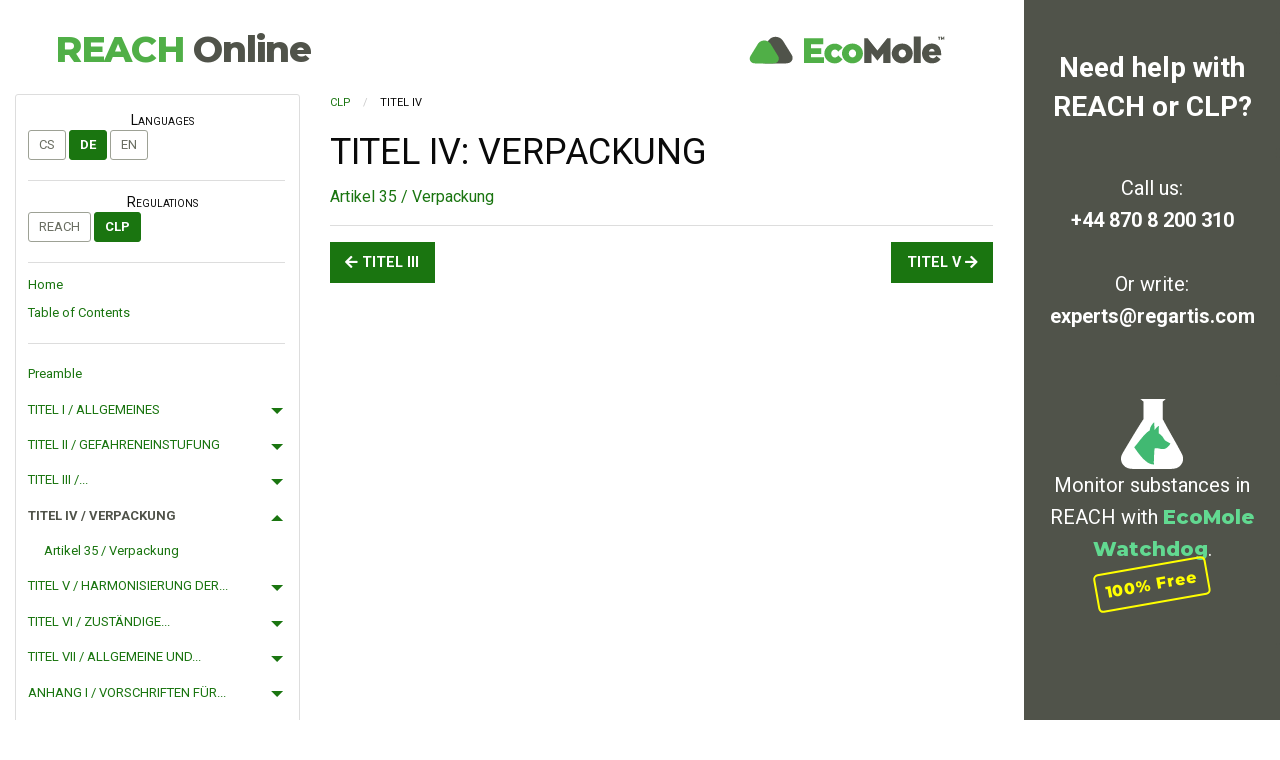

--- FILE ---
content_type: text/html
request_url: https://reachonline.eu/clp/de/titel-iv.html
body_size: 11698
content:


<!DOCTYPE html>
<html lang="de">
<head>
    <meta charset="UTF-8">
    <meta http-equiv="X-UA-Compatible" content="IE=edge">
    <meta name="viewport" content="width=device-width, initial-scale=1">

    
    <script>(function(w,d,s,l,i){w[l]=w[l]||[];w[l].push({'gtm.start':
    new Date().getTime(),event:'gtm.js'});var f=d.getElementsByTagName(s)[0],
    j=d.createElement(s),dl=l!='dataLayer'?'&l='+l:'';j.async=true;j.src=
    'https://www.googletagmanager.com/gtm.js?id='+i+dl;f.parentNode.insertBefore(j,f);
    })(window,document,'script','dataLayer','GTM-NFQQTQR');</script>
    

    <link href="/static/foundation/css/app.css" rel="stylesheet" >
    <meta http-equiv="content-language" content="de">
    <link href="https://fonts.googleapis.com/css?family=Roboto+Slab:400|Roboto:400,400i,700|Montserrat:800" rel="stylesheet">

    <link rel="stylesheet" href="https://use.fontawesome.com/releases/v5.3.1/css/all.css" integrity="sha384-mzrmE5qonljUremFsqc01SB46JvROS7bZs3IO2EmfFsd15uHvIt+Y8vEf7N7fWAU" crossorigin="anonymous">
    <link rel="icon" type="image/png" sizes="32x32" href="/favicon-32x32.png">
    <link rel="icon" type="image/png" sizes="16x16" href="/favicon-16x16.png">
    <link rel="icon" type="image/x-icon" href="/favicon.ico">
    <title>CLP, TITEL IV, VERPACKUNG :: ReachOnline</title>

</head>
<body>

<noscript><iframe src="https://www.googletagmanager.com/ns.html?id=GTM-NFQQTQR"
height="0" width="0" style="display:none;visibility:hidden"></iframe></noscript>


<div class="grid-container">
    <div class="grid-x header align-middle">
        <div class="cell shrink hide-for-large">
            <button type="button" class="menu_icon" data-toggle="navoffcanvas"></button>
        </div>
        <div class="cell auto">
            <h1><a href="/reach/de/index.html">REACH <span>Online</span></a></h1>
        </div>
        <div class="cell shrink">
            <a href="https://www.ecomole.com/reach-clp-consulting.html">
                <img src="/images/ecomole_horizontal_positive.svg" alt="EcoMole logo">
            </a>
        </div>
    </div>

    
    <div class="promo promo-right">
        <div class="h100">
            <div class="h100 grid-y align-justify">
                <div class="cell text shrink">
                    <h2><a data-toggle="contact watchdog">
                        
                        Need help with REACH or CLP?
                        <span class="hide-for-large fa fa-glasses yellow"></span></a></h2>
                </div>
                <div class="cell text large-auto show-for-large" id="contact" data-toggler=".show-for-large" data-animat="slide-in-down slide-out-right">
                    <p>Call us: <a href="tel:+44-870-8-200-310">+44&nbsp;870&nbsp;8&nbsp;200&nbsp;310</a></p>
                    <p>Or write: <a href="mailto:experts@regartis.com">experts@regartis.com</a></p>
                </div>
                <div class="cell text shrink bottom-cell show-for-large" id="watchdog" data-toggler=".show-for-large">
                    <img src="/images/watchdog-inv-light.svg" alt="Wachdog logo">
                    <p>Monitor substances in REACH with <a href="https://watchdog.ecomole.com" class="green">EcoMole Watchdog</a>.
                    <div class="free"><a href="https://watchdog.ecomole.com">100% Free</a></div>
                    </p>
                </div>
            </div>
        </div>
    </div>

    

    
    <div class="grid-x grid-padding-x">
        
        <div class="cell nav off-canvas in-canvas-for-large position-left" id="navoffcanvas" data-off-canvas>
            <button class="button secondary w100 hollow hide-for-large" type="button" data-close>Close menu</button>

            <div class="nav_left">
                <h3>Languages</h3>
                
    <ul class="sub-menu langs">
        
            <li >
                <a href="/clp/cs/hlava-iv.html">cs</a>
            </li>
        
            <li class="current">
                <a href="/clp/de/titel-iv.html">de</a>
            </li>
        
            <li >
                <a href="/clp/en/title-iv.html">en</a>
            </li>
        
    </ul>


                <h3>Regulations</h3>

                <ul class="sub-menu langs">
                    
                        <li >
                            <a href="/reach/de/index.html">REACH</a>
                        </li>
                    
                        <li class="current">
                            <a href="/clp/de/index.html">CLP</a>
                        </li>
                    
                </ul>

                <ul class="sub-menu">
                    <li><a href="index.html">Home</a></li>
                    <li><a href="toc.html">Table of Contents</a></li>
                </ul>

                
    

    <ul class="vertical menu accordion-menu" data-accordion-menu data-submenu-toggle="true">
    
        
        
        <li >
        <a href="preamble.html" title="None">Preamble</a>
    
        
        
            
                </li>
            
        
        <li >
        <a href="titel-i.html" title="ALLGEMEINES">TITEL I / ALLGEMEINES</a>
    
        
        
            
                <ul class="menu vertical nested " id="x-titel-i-artikel-1">
            
        
        <li >
        <a href="titel-i-artikel-1.html" title="Zweck und Geltungsbereich">Artikel 1 / Zweck und Geltungsbereich</a>
    
        
        
            
                </li>
            
        
        <li >
        <a href="titel-i-artikel-2.html" title="Begriffsbestimmungen">Artikel 2 / Begriffsbestimmungen</a>
    
        
        
            
                </li>
            
        
        <li >
        <a href="titel-i-artikel-3.html" title="Gefährliche Stoffe und Gemische und Bezeichnung der Gefahrenklassen">Artikel 3 / Gefährliche...</a>
    
        
        
            
                </li>
            
        
        <li >
        <a href="titel-i-artikel-4.html" title="Allgemeine Einstufungs-, Kennzeichnungs- und Verpackungspflichten">Artikel 4 / Allgemeine...</a>
    
        
        
            
                </li></ul></li>
            
        
        <li >
        <a href="titel-ii.html" title="GEFAHRENEINSTUFUNG">TITEL II / GEFAHRENEINSTUFUNG</a>
    
        
        
            
                <ul class="menu vertical nested " id="x-titel-ii-kapitel-1">
            
        
        <li >
        <a href="titel-ii-kapitel-1.html" title="Ermittlung und Prüfung von Informationen">KAPITEL 1 / Ermittlung und...</a>
    
        
        
            
                <ul class="menu vertical nested " id="x-titel-ii-kapitel-1-artikel-5">
            
        
        <li >
        <a href="titel-ii-kapitel-1-artikel-5.html" title="Ermittlung und Prüfung verfügbarer Informationen über Stoffe">Artikel 5 / Ermittlung und...</a>
    
        
        
            
                </li>
            
        
        <li >
        <a href="titel-ii-kapitel-1-artikel-6.html" title="Ermittlung und Prüfung verfügbarer Informationen über Gemische">Artikel 6 / Ermittlung und...</a>
    
        
        
            
                </li>
            
        
        <li >
        <a href="titel-ii-kapitel-1-artikel-7.html" title="Tierversuche und Versuche am Menschen">Artikel 7 / Tierversuche und...</a>
    
        
        
            
                </li>
            
        
        <li >
        <a href="titel-ii-kapitel-1-artikel-8.html" title="Gewinnung neuer Informationen für Stoffe und Gemische">Artikel 8 / Gewinnung neuer...</a>
    
        
        
            
                </li></ul></li>
            
        
        <li >
        <a href="titel-ii-kapitel-2.html" title="Bewertung der Gefahreneigenschaften und Entscheidung über die Einstufung">KAPITEL 2 / Bewertung der...</a>
    
        
        
            
                <ul class="menu vertical nested " id="x-titel-ii-kapitel-2-artikel-9">
            
        
        <li >
        <a href="titel-ii-kapitel-2-artikel-9.html" title="Bewertung der Gefahreneigenschaften für Stoffe und Gemische">Artikel 9 / Bewertung der...</a>
    
        
        
            
                </li>
            
        
        <li >
        <a href="titel-ii-kapitel-2-artikel-10.html" title="Konzentrationsgrenzwerte und M-Faktoren für die Einstufung von Stoffen und Gemischen">Artikel 10 /...</a>
    
        
        
            
                </li>
            
        
        <li >
        <a href="titel-ii-kapitel-2-artikel-11.html" title="Berücksichtigungsgrenzwerte">Artikel 11 /...</a>
    
        
        
            
                </li>
            
        
        <li >
        <a href="titel-ii-kapitel-2-artikel-12.html" title="Eine weitere Bewertung erfordernde Sonderfälle">Artikel 12 / Eine weitere...</a>
    
        
        
            
                </li>
            
        
        <li >
        <a href="titel-ii-kapitel-2-artikel-13.html" title="Entscheidung über die Einstufung von Stoffen und Gemischen">Artikel 13 / Entscheidung...</a>
    
        
        
            
                </li>
            
        
        <li >
        <a href="titel-ii-kapitel-2-artikel-14.html" title="Sondervorschriften für die Einstufung von Gemischen">Artikel 14 /...</a>
    
        
        
            
                </li>
            
        
        <li >
        <a href="titel-ii-kapitel-2-artikel-15.html" title="Überprüfung der Einstufung von Stoffen und Gemischen">Artikel 15 / Überprüfung der...</a>
    
        
        
            
                </li>
            
        
        <li >
        <a href="titel-ii-kapitel-2-artikel-16.html" title="Einstufung von in das Einstufungs- und Kennzeichnungsverzeichnis aufgenommenen Stoffen">Artikel 16 / Einstufung von...</a>
    
        
        
            
                </li></ul></li></ul></li>
            
        
        <li >
        <a href="titel-iii.html" title="GEFAHRENKOMMUNIKATION DURCH KENNZEICHNUNG">TITEL III /...</a>
    
        
        
            
                <ul class="menu vertical nested " id="x-titel-iii-kapitel-1">
            
        
        <li >
        <a href="titel-iii-kapitel-1.html" title="Inhalt des Kennzeichnungsetiketts">KAPITEL 1 / Inhalt des...</a>
    
        
        
            
                <ul class="menu vertical nested " id="x-titel-iii-kapitel-1-artikel-17">
            
        
        <li >
        <a href="titel-iii-kapitel-1-artikel-17.html" title="Allgemeine Vorschriften">Artikel 17 / Allgemeine Vorschriften</a>
    
        
        
            
                </li>
            
        
        <li >
        <a href="titel-iii-kapitel-1-artikel-18.html" title="Produktidentifikatoren">Artikel 18 / Produktidentifikatoren</a>
    
        
        
            
                </li>
            
        
        <li >
        <a href="titel-iii-kapitel-1-artikel-19.html" title="Gefahrenpiktogramme">Artikel 19 / Gefahrenpiktogramme</a>
    
        
        
            
                </li>
            
        
        <li >
        <a href="titel-iii-kapitel-1-artikel-20.html" title="Signalwörter">Artikel 20 / Signalwörter</a>
    
        
        
            
                </li>
            
        
        <li >
        <a href="titel-iii-kapitel-1-artikel-21.html" title="Gefahrenhinweise">Artikel 21 / Gefahrenhinweise</a>
    
        
        
            
                </li>
            
        
        <li >
        <a href="titel-iii-kapitel-1-artikel-22.html" title="Sicherheitshinweise">Artikel 22 / Sicherheitshinweise</a>
    
        
        
            
                </li>
            
        
        <li >
        <a href="titel-iii-kapitel-1-artikel-23.html" title="In besonderen Fällen geltende Ausnahmen von den Kennzeichnungsanforderungen">Artikel 23 / In besonderen...</a>
    
        
        
            
                </li>
            
        
        <li >
        <a href="titel-iii-kapitel-1-artikel-24.html" title="Antrag auf Verwendung einer alternativen chemischen Bezeichnung">Artikel 24 / Antrag auf...</a>
    
        
        
            
                </li>
            
        
        <li >
        <a href="titel-iii-kapitel-1-artikel-25.html" title="Ergänzende Informationen auf dem Kennzeichnungsetikett">Artikel 25 / Ergänzende...</a>
    
        
        
            
                </li>
            
        
        <li >
        <a href="titel-iii-kapitel-1-artikel-26.html" title="Rangfolgeregelung für Gefahrenpiktogramme">Artikel 26 /...</a>
    
        
        
            
                </li>
            
        
        <li >
        <a href="titel-iii-kapitel-1-artikel-27.html" title="Rangfolgeregelung für Gefahrenhinweise">Artikel 27 /...</a>
    
        
        
            
                </li>
            
        
        <li >
        <a href="titel-iii-kapitel-1-artikel-28.html" title="Rangfolgeregelung für Sicherheitshinweise">Artikel 28 /...</a>
    
        
        
            
                </li>
            
        
        <li >
        <a href="titel-iii-kapitel-1-artikel-29.html" title="Ausnahmen von Kennzeichnungs- und Verpackungsvorschriften">Artikel 29 / Ausnahmen von...</a>
    
        
        
            
                </li>
            
        
        <li >
        <a href="titel-iii-kapitel-1-artikel-30.html" title="Aktualisierung der Informationen auf den Kennzeichnungsetiketten">Artikel 30 / Aktualisierung...</a>
    
        
        
            
                </li></ul></li>
            
        
        <li >
        <a href="titel-iii-kapitel-2.html" title="Anbringung der Kennzeichnungsetiketten">KAPITEL 2 / Anbringung der...</a>
    
        
        
            
                <ul class="menu vertical nested " id="x-titel-iii-kapitel-2-artikel-31">
            
        
        <li >
        <a href="titel-iii-kapitel-2-artikel-31.html" title="Allgemeine Vorschriften für die Anbringung der Kennzeichnungsetiketten">Artikel 31 / Allgemeine...</a>
    
        
        
            
                </li>
            
        
        <li >
        <a href="titel-iii-kapitel-2-artikel-32.html" title="Anordnung der Informationen auf dem Kennzeichnungsetikett">Artikel 32 / Anordnung der...</a>
    
        
        
            
                </li>
            
        
        <li >
        <a href="titel-iii-kapitel-2-artikel-33.html" title="Besondere Vorschriften für die Kennzeichnung von äußerer Verpackung, innerer Verpackung und Einzelverpackung">Artikel 33 / Besondere...</a>
    
        
        
            
                </li>
            
        
        <li >
        <a href="titel-iii-kapitel-2-artikel-34.html" title="Bericht über die Information zur sicheren Verwendung von Chemikalien">Artikel 34 / Bericht über...</a>
    
        
        
            
                </li></ul></li></ul></li>
            
        
        <li class="current">
        <a href="titel-iv.html" title="VERPACKUNG">TITEL IV / VERPACKUNG</a>
    
        
        
            
                <ul class="menu vertical nested is-active" id="x-titel-iv-artikel-35">
            
        
        <li >
        <a href="titel-iv-artikel-35.html" title="Verpackung">Artikel 35 / Verpackung</a>
    
        
        
            
                </li></ul></li>
            
        
        <li >
        <a href="titel-v.html" title="HARMONISIERUNG DER EINSTUFUNG UND KENNZEICHNUNG VON STOFFEN UND DAS EINSTUFUNGS- UND KENNZEICHNUNGSVERZEICHNIS">TITEL V / HARMONISIERUNG DER...</a>
    
        
        
            
                <ul class="menu vertical nested " id="x-titel-v-kapitel-1">
            
        
        <li >
        <a href="titel-v-kapitel-1.html" title="Schaffung einer harmonisierten Einstufung und Kennzeichnung von Stoffen">KAPITEL 1 / Schaffung einer...</a>
    
        
        
            
                <ul class="menu vertical nested " id="x-titel-v-kapitel-1-artikel-36">
            
        
        <li >
        <a href="titel-v-kapitel-1-artikel-36.html" title="Harmonisierung der Einstufung und Kennzeichnung von Stoffen">Artikel 36 / Harmonisierung...</a>
    
        
        
            
                </li>
            
        
        <li >
        <a href="titel-v-kapitel-1-artikel-37.html" title="Verfahren zur Harmonisierung der Einstufung und Kennzeichnung von Stoffen">Artikel 37 / Verfahren zur...</a>
    
        
        
            
                </li>
            
        
        <li >
        <a href="titel-v-kapitel-1-artikel-38.html" title="Inhalt von Stellungnahmen und Entscheidungen über die harmonisierte Einstufung und Kennzeichnung in Anhang VI Teil 3; Zugänglichkeit von Informationen">Artikel 38 / Inhalt von...</a>
    
        
        
            
                </li></ul></li>
            
        
        <li >
        <a href="titel-v-kapitel-2.html" title="Einstufungs- und Kennzeichnungsverzeichnis">KAPITEL 2 / Einstufungs- und...</a>
    
        
        
            
                <ul class="menu vertical nested " id="x-titel-v-kapitel-2-artikel-39">
            
        
        <li >
        <a href="titel-v-kapitel-2-artikel-39.html" title="Anwendungsbereich">Artikel 39 / Anwendungsbereich</a>
    
        
        
            
                </li>
            
        
        <li >
        <a href="titel-v-kapitel-2-artikel-40.html" title="Meldepflicht gegenüber der Agentur">Artikel 40 / Meldepflicht...</a>
    
        
        
            
                </li>
            
        
        <li >
        <a href="titel-v-kapitel-2-artikel-41.html" title="Einvernehmliche Einträge">Artikel 41 / Einvernehmliche Einträge</a>
    
        
        
            
                </li>
            
        
        <li >
        <a href="titel-v-kapitel-2-artikel-42.html" title="Einstufungs- und Kennzeichnungsverzeichnis">Artikel 42 / Einstufungs-...</a>
    
        
        
            
                </li></ul></li></ul></li>
            
        
        <li >
        <a href="titel-vi.html" title="ZUSTÄNDIGE BEHÖRDEN UND DURCHSETZUNG">TITEL VI / ZUSTÄNDIGE...</a>
    
        
        
            
                <ul class="menu vertical nested " id="x-titel-vi-artikel-43">
            
        
        <li >
        <a href="titel-vi-artikel-43.html" title="Benennung der zuständigen Behörden und der für die Durchsetzung zuständigen Behörden und zwischenbehördliche Zusammenarbeit">Artikel 43 / Benennung der...</a>
    
        
        
            
                </li>
            
        
        <li >
        <a href="titel-vi-artikel-44.html" title="Auskunftsstelle">Artikel 44 / Auskunftsstelle</a>
    
        
        
            
                </li>
            
        
        <li >
        <a href="titel-vi-artikel-45.html" title="Benennung der mit der Entgegennahme der Informationen über die gesundheitliche Notversorgung beauftragten Stelle">Artikel 45 / Benennung der...</a>
    
        
        
            
                </li>
            
        
        <li >
        <a href="titel-vi-artikel-46.html" title="Durchsetzung und Berichterstattung">Artikel 46 / Durchsetzung...</a>
    
        
        
            
                </li>
            
        
        <li >
        <a href="titel-vi-artikel-47.html" title="Sanktionen bei Verstößen">Artikel 47 / Sanktionen bei Verstößen</a>
    
        
        
            
                </li></ul></li>
            
        
        <li >
        <a href="titel-vii.html" title="ALLGEMEINE UND SCHLUSSVORSCHRIFTEN">TITEL VII / ALLGEMEINE UND...</a>
    
        
        
            
                <ul class="menu vertical nested " id="x-titel-vii-artikel-48">
            
        
        <li >
        <a href="titel-vii-artikel-48.html" title="Werbung">Artikel 48 / Werbung</a>
    
        
        
            
                </li>
            
        
        <li >
        <a href="titel-vii-artikel-49.html" title="Pflicht zur Aufbewahrung von Informationen und Anforderung von Informationen">Artikel 49 / Pflicht zur...</a>
    
        
        
            
                </li>
            
        
        <li >
        <a href="titel-vii-artikel-50.html" title="Aufgaben der Agentur">Artikel 50 / Aufgaben der Agentur</a>
    
        
        
            
                </li>
            
        
        <li >
        <a href="titel-vii-artikel-51.html" title="Freier Warenverkehr">Artikel 51 / Freier Warenverkehr</a>
    
        
        
            
                </li>
            
        
        <li >
        <a href="titel-vii-artikel-52.html" title="Schutzklausel">Artikel 52 / Schutzklausel</a>
    
        
        
            
                </li>
            
        
        <li >
        <a href="titel-vii-artikel-53.html" title="Anpassungen an den technischen und wissenschaftlichen Fortschritt">Artikel 53 / Anpassungen an...</a>
    
        
        
            
                </li>
            
        
        <li >
        <a href="titel-vii-artikel-54.html" title="Ausschussverfahren">Artikel 54 / Ausschussverfahren</a>
    
        
        
            
                </li>
            
        
        <li >
        <a href="titel-vii-artikel-55.html" title="Änderung der Richtlinie 67/548/EWG">Artikel 55 / Änderung der...</a>
    
        
        
            
                </li>
            
        
        <li >
        <a href="titel-vii-artikel-56.html" title="Änderung der Richtlinie 1999/45/EWG">Artikel 56 / Änderung der...</a>
    
        
        
            
                </li>
            
        
        <li >
        <a href="titel-vii-artikel-57.html" title="Änderung der Verordnung (EG) Nr. 1907/2006 ab dem Inkrafttreten der vorliegenden Verordnung">Artikel 57 / Änderung der...</a>
    
        
        
            
                </li>
            
        
        <li >
        <a href="titel-vii-artikel-58.html" title="Änderung der Verordnung (EG) Nr. 1907/2006 ab dem 1. Dezember 2010">Artikel 58 / Änderung der...</a>
    
        
        
            
                </li>
            
        
        <li >
        <a href="titel-vii-artikel-59.html" title="Änderung der Verordnung (EG) Nr. 1907/2006 ab dem 1. Juni 2015">Artikel 59 / Änderung der...</a>
    
        
        
            
                </li>
            
        
        <li >
        <a href="titel-vii-artikel-60.html" title="Aufhebung">Artikel 60 / Aufhebung</a>
    
        
        
            
                </li>
            
        
        <li >
        <a href="titel-vii-artikel-61.html" title="Übergangsbestimmungen">Artikel 61 / Übergangsbestimmungen</a>
    
        
        
            
                </li>
            
        
        <li >
        <a href="titel-vii-artikel-62.html" title="Inkrafttreten">Artikel 62 / Inkrafttreten</a>
    
        
        
            
                </li></ul></li>
            
        
        <li >
        <a href="anhang-i.html" title="VORSCHRIFTEN FÜR DIE EINSTUFUNG UND KENNZEICHNUNG VON GEFÄHRLICHEN STOFFEN UND GEMISCHEN">ANHANG I / VORSCHRIFTEN FÜR...</a>
    
        
        
            
                <ul class="menu vertical nested " id="x-anhang-i-1">
            
        
        <li >
        <a href="anhang-i-1.html" title="TEIL 1: ALLGEMEINE GRUNDSÄTZE FÜR DIE EINSTUFUNG UND KENNZEICHNUNG">1. / TEIL 1: ALLGEMEINE...</a>
    
        
        
            
                <ul class="menu vertical nested " id="x-anhang-i-1-1.0">
            
        
        <li >
        <a href="anhang-i-1-1.0.html" title="Begriffsbestimmungen">1.0. / Begriffsbestimmungen</a>
    
        
        
            
                </li>
            
        
        <li >
        <a href="anhang-i-1-1.1.html" title="Einstufung von Stoffen und Gemischen">1.1. / Einstufung von...</a>
    
        
        
            
                <ul class="menu vertical nested " id="x-anhang-i-1-1.1-1.1.0">
            
        
        <li >
        <a href="anhang-i-1-1.1-1.1.0.html" title="Zusammenarbeit zur Erfüllung der Anforderungen dieser Verordnung">1.1.0. / Zusammenarbeit zur...</a>
    
        
        
            
                </li>
            
        
        <li >
        <a href="anhang-i-1-1.1-1.1.1.html" title="Aufgabe und Anwendung der Beurteilung durch Experten und der Ermittlung der Beweiskraft">1.1.1. / Aufgabe und...</a>
    
        
        
            
                </li>
            
        
        <li >
        <a href="anhang-i-1-1.1-1.1.2.html" title="Spezifische Konzentrationsgrenzwerte, Multiplikationsfaktoren und allgemeine Berücksichtigungsgrenzwerte">1.1.2. / Spezifische...</a>
    
        
        
            
                </li>
            
        
        <li >
        <a href="anhang-i-1-1.1-1.1.3.html" title="Übertragungsgrundsätze für die Einstufung von Gemischen, wenn keine Prüfdaten für das komplette Gemisch vorliegen („bridging“)">1.1.3. /...</a>
    
        
        
            
                </li></ul></li>
            
        
        <li >
        <a href="anhang-i-1-1.2.html" title="Kennzeichnung">1.2. / Kennzeichnung</a>
    
        
        
            
                <ul class="menu vertical nested " id="x-anhang-i-1-1.2-1.2.1">
            
        
        <li >
        <a href="anhang-i-1-1.2-1.2.1.html" title="Allgemeine Vorschriften für die Anbringung der Kennzeichnungsetiketten nach Artikel 31">1.2.1. / Allgemeine...</a>
    
        
        
            
                </li></ul></li>
            
        
        <li >
        <a href="anhang-i-1-1.3.html" title="In Sonderfällen geltende Ausnahmen von den Kennzeichnungsvorschriften">1.3. / In Sonderfällen...</a>
    
        
        
            
                <ul class="menu vertical nested " id="x-anhang-i-1-1.3-1.3.1">
            
        
        <li >
        <a href="anhang-i-1-1.3-1.3.1.html" title="Ortsbewegliche Gasflaschen">1.3.1. / Ortsbewegliche Gasflaschen</a>
    
        
        
            
                </li>
            
        
        <li >
        <a href="anhang-i-1-1.3-1.3.2.html" title="Gasbehälter für Propan, Butan oder Flüssiggas (LPG)">1.3.2. / Gasbehälter für...</a>
    
        
        
            
                </li>
            
        
        <li >
        <a href="anhang-i-1-1.3-1.3.3.html" title="Aerosolpackungen und Behälter mit einer versiegelten Sprühvorrichtung, die Stoffe oder Gemische enthalten, welche als Aspirationsgefahr eingestuft wurden">1.3.3. / Aerosolpackungen...</a>
    
        
        
            
                </li>
            
        
        <li >
        <a href="anhang-i-1-1.3-1.3.4.html" title="Metalle in kompakter Form, Legierungen, polymerhaltige Gemische, elastomerhaltige Gemische">1.3.4. / Metalle in...</a>
    
        
        
            
                </li>
            
        
        <li >
        <a href="anhang-i-1-1.3-1.3.5.html" title="Explosive Stoffe/Gemische, die zur Erzeugung einer Explosionswirkung oder pyrotechnischen Wirkung in Verkehr gebracht werden">1.3.5. / Explosive...</a>
    
        
        
            
                </li>
            
        
        <li >
        <a href="anhang-i-1-1.3-1.3.6.html" title="Stoffe oder Gemische, die als korrosiv gegenüber Metallen, aber nicht als Ätzwirkung auf die Haut (Kategorie 1) oder schwere Augenschädigung (Kategorie 1) eingestuft wurden">1.3.6. / Stoffe oder...</a>
    
        
        
            
                </li></ul></li>
            
        
        <li >
        <a href="anhang-i-1-1.4.html" title="Antrag auf Verwendung einer alternativen chemischen Bezeichnung">1.4. / Antrag auf Verwendung...</a>
    
        
        
            
                <ul class="menu vertical nested " id="x-anhang-i-1-1.4-1.4.1">
            
        
        <li >
        <a href="anhang-i-1-1.4-1.4.1.html" title="Einem Antrag auf Verwendung einer alternativen chemischen Bezeichnung nach Artikel 24 kann nur dann entsprochen werden, wenn:">1.4.1. / Einem Antrag auf...</a>
    
        
        
            
                </li>
            
        
        <li >
        <a href="anhang-i-1-1.4-1.4.2.html" title="Wahl der chemischen Bezeichnung(en) für Gemische, die für die Duftstoff- oder Parfümindustrie vorgesehen sind">1.4.2. / Wahl der chemischen...</a>
    
        
        
            
                </li></ul></li>
            
        
        <li >
        <a href="anhang-i-1-1.5.html" title="Ausnahmen von den Kennzeichnungs- und Verpackungsvorschriften">1.5. / Ausnahmen von den...</a>
    
        
        
            
                <ul class="menu vertical nested " id="x-anhang-i-1-1.5-1.5.1">
            
        
        <li >
        <a href="anhang-i-1-1.5-1.5.1.html" title="Ausnahmen von Artikel 31 [(Artikel 29 Absatz 1)]">1.5.1. / Ausnahmen von...</a>
    
        
        
            
                </li>
            
        
        <li >
        <a href="anhang-i-1-1.5-1.5.2.html" title="Ausnahmen von Artikel 17 [(Artikel 29Absatz 2)]">1.5.2. / Ausnahmen von...</a>
    
        
        
            
                </li></ul></li></ul></li>
            
        
        <li >
        <a href="anhang-i-2.html" title="TEIL 2: PHYSIKALISCHE GEFAHREN">2. / TEIL 2: PHYSIKALISCHE GEFAHREN</a>
    
        
        
            
                <ul class="menu vertical nested " id="x-anhang-i-2-2.1">
            
        
        <li >
        <a href="anhang-i-2-2.1.html" title="Explosive Stoffe/Gemische und Erzeugnisse mit Explosivstoff">2.1. / Explosive...</a>
    
        
        
            
                <ul class="menu vertical nested " id="x-anhang-i-2-2.1-2.1.1">
            
        
        <li >
        <a href="anhang-i-2-2.1-2.1.1.html" title="Begriffsbestimmungen">2.1.1. / Begriffsbestimmungen</a>
    
        
        
            
                </li>
            
        
        <li >
        <a href="anhang-i-2-2.1-2.1.2.html" title="Einstufungskriterien">2.1.2. / Einstufungskriterien</a>
    
        
        
            
                </li>
            
        
        <li >
        <a href="anhang-i-2-2.1-2.1.3.html" title="Gefahrenkommunikation">2.1.3. / Gefahrenkommunikation</a>
    
        
        
            
                </li>
            
        
        <li >
        <a href="anhang-i-2-2.1-2.1.4.html" title="Zusätzliche Hinweise für die Einstufung">2.1.4. / Zusätzliche...</a>
    
        
        
            
                </li></ul></li>
            
        
        <li >
        <a href="anhang-i-2-2.2.html" title="Entzündbare Gase (einschließlich chemisch instabile Gase)">2.2. / Entzündbare Gase...</a>
    
        
        
            
                <ul class="menu vertical nested " id="x-anhang-i-2-2.2-2.2.1">
            
        
        <li >
        <a href="anhang-i-2-2.2-2.2.1.html" title="Begriffsbestimmungen">2.2.1. / Begriffsbestimmungen</a>
    
        
        
            
                </li>
            
        
        <li >
        <a href="anhang-i-2-2.2-2.2.2.html" title="Einstufungskriterien">2.2.2. / Einstufungskriterien</a>
    
        
        
            
                </li>
            
        
        <li >
        <a href="anhang-i-2-2.2-2.2.3.html" title="Gefahrenkommunikation">2.2.3. / Gefahrenkommunikation</a>
    
        
        
            
                </li>
            
        
        <li >
        <a href="anhang-i-2-2.2-2.2.4.html" title="Zusätzliche Hinweise für die Einstufung">2.2.4. / Zusätzliche...</a>
    
        
        
            
                </li></ul></li>
            
        
        <li >
        <a href="anhang-i-2-2.3.html" title="Aerosole">2.3. / Aerosole</a>
    
        
        
            
                <ul class="menu vertical nested " id="x-anhang-i-2-2.3-2.3.1">
            
        
        <li >
        <a href="anhang-i-2-2.3-2.3.1.html" title="Begriffsbestimmungen">2.3.1. / Begriffsbestimmungen</a>
    
        
        
            
                </li>
            
        
        <li >
        <a href="anhang-i-2-2.3-2.3.2.html" title="Einstufungskriterien">2.3.2. / Einstufungskriterien</a>
    
        
        
            
                </li>
            
        
        <li >
        <a href="anhang-i-2-2.3-2.3.3.html" title="Gefahrenkommunikation">2.3.3. / Gefahrenkommunikation</a>
    
        
        
            
                </li>
            
        
        <li >
        <a href="anhang-i-2-2.3-2.3.4.html" title="Zusätzliche Hinweise für die Einstufung">2.3.4. / Zusätzliche...</a>
    
        
        
            
                </li></ul></li>
            
        
        <li >
        <a href="anhang-i-2-2.4.html" title="Oxidierende Gase">2.4. / Oxidierende Gase</a>
    
        
        
            
                <ul class="menu vertical nested " id="x-anhang-i-2-2.4-2.4.1">
            
        
        <li >
        <a href="anhang-i-2-2.4-2.4.1.html" title="Begriffsbestimmung:">2.4.1. / Begriffsbestimmung:</a>
    
        
        
            
                </li>
            
        
        <li >
        <a href="anhang-i-2-2.4-2.4.2.html" title="Einstufungskriterien">2.4.2. / Einstufungskriterien</a>
    
        
        
            
                </li>
            
        
        <li >
        <a href="anhang-i-2-2.4-2.4.3.html" title="Gefahrenkommunikation">2.4.3. / Gefahrenkommunikation</a>
    
        
        
            
                </li>
            
        
        <li >
        <a href="anhang-i-2-2.4-2.4.4.html" title="Zusätzliche Hinweise für die Einstufung">2.4.4. / Zusätzliche...</a>
    
        
        
            
                </li></ul></li>
            
        
        <li >
        <a href="anhang-i-2-2.5.html" title="Gase unter Druck">2.5. / Gase unter Druck</a>
    
        
        
            
                <ul class="menu vertical nested " id="x-anhang-i-2-2.5-2.5.1">
            
        
        <li >
        <a href="anhang-i-2-2.5-2.5.1.html" title="Begriffsbestimmung">2.5.1. / Begriffsbestimmung</a>
    
        
        
            
                </li>
            
        
        <li >
        <a href="anhang-i-2-2.5-2.5.2.html" title="Einstufungskriterien">2.5.2. / Einstufungskriterien</a>
    
        
        
            
                </li>
            
        
        <li >
        <a href="anhang-i-2-2.5-2.5.3.html" title="Gefahrenkommunikation">2.5.3. / Gefahrenkommunikation</a>
    
        
        
            
                </li>
            
        
        <li >
        <a href="anhang-i-2-2.5-2.5.4.html" title="Zusätzliche Hinweise für die Einstufung">2.5.4. / Zusätzliche...</a>
    
        
        
            
                </li></ul></li>
            
        
        <li >
        <a href="anhang-i-2-2.6.html" title="Entzündbare Flüssigkeiten">2.6. / Entzündbare Flüssigkeiten</a>
    
        
        
            
                <ul class="menu vertical nested " id="x-anhang-i-2-2.6-2.6.1">
            
        
        <li >
        <a href="anhang-i-2-2.6-2.6.1.html" title="Begriffsbestimmung">2.6.1. / Begriffsbestimmung</a>
    
        
        
            
                </li>
            
        
        <li >
        <a href="anhang-i-2-2.6-2.6.2.html" title="Einstufungskriterien">2.6.2. / Einstufungskriterien</a>
    
        
        
            
                </li>
            
        
        <li >
        <a href="anhang-i-2-2.6-2.6.3.html" title="Gefahrenkommunikation">2.6.3. / Gefahrenkommunikation</a>
    
        
        
            
                </li>
            
        
        <li >
        <a href="anhang-i-2-2.6-2.6.4.html" title="Zusätzliche Hinweise für die Einstufung">2.6.4. / Zusätzliche...</a>
    
        
        
            
                </li></ul></li>
            
        
        <li >
        <a href="anhang-i-2-2.7.html" title="Entzündbare Feststoffe">2.7. / Entzündbare Feststoffe</a>
    
        
        
            
                <ul class="menu vertical nested " id="x-anhang-i-2-2.7-2.7.1">
            
        
        <li >
        <a href="anhang-i-2-2.7-2.7.1.html" title="Begriffsbestimmung">2.7.1. / Begriffsbestimmung</a>
    
        
        
            
                </li>
            
        
        <li >
        <a href="anhang-i-2-2.7-2.7.2.html" title="Einstufungskriterien">2.7.2. / Einstufungskriterien</a>
    
        
        
            
                </li>
            
        
        <li >
        <a href="anhang-i-2-2.7-2.7.3.html" title="Gefahrenkommunikation">2.7.3. / Gefahrenkommunikation</a>
    
        
        
            
                </li></ul></li>
            
        
        <li >
        <a href="anhang-i-2-2.8.html" title="Selbstzersetzliche Stoffe und Gemische">2.8. / Selbstzersetzliche...</a>
    
        
        
            
                <ul class="menu vertical nested " id="x-anhang-i-2-2.8-2.8.1">
            
        
        <li >
        <a href="anhang-i-2-2.8-2.8.1.html" title="Begriffsbestimmung">2.8.1. / Begriffsbestimmung</a>
    
        
        
            
                </li>
            
        
        <li >
        <a href="anhang-i-2-2.8-2.8.2.html" title="Einstufungskriterien">2.8.2. / Einstufungskriterien</a>
    
        
        
            
                </li>
            
        
        <li >
        <a href="anhang-i-2-2.8-2.8.3.html" title="Gefahrenkommunikation">2.8.3. / Gefahrenkommunikation</a>
    
        
        
            
                </li>
            
        
        <li >
        <a href="anhang-i-2-2.8-2.8.4.html" title="Zusätzliche Hinweise für die Einstufung">2.8.4. / Zusätzliche...</a>
    
        
        
            
                </li></ul></li>
            
        
        <li >
        <a href="anhang-i-2-2.9.html" title="Pyrophore Flüssigkeiten">2.9. / Pyrophore Flüssigkeiten</a>
    
        
        
            
                <ul class="menu vertical nested " id="x-anhang-i-2-2.9-2.9.1">
            
        
        <li >
        <a href="anhang-i-2-2.9-2.9.1.html" title="Begriffsbestimmung">2.9.1. / Begriffsbestimmung</a>
    
        
        
            
                </li>
            
        
        <li >
        <a href="anhang-i-2-2.9-2.9.2.html" title="Einstufungskriterien">2.9.2. / Einstufungskriterien</a>
    
        
        
            
                </li>
            
        
        <li >
        <a href="anhang-i-2-2.9-2.9.3.html" title="Gefahrenkommunikation">2.9.3. / Gefahrenkommunikation</a>
    
        
        
            
                </li>
            
        
        <li >
        <a href="anhang-i-2-2.9-2.9.4.html" title="Zusätzliche Hinweise für die Einstufung">2.9.4. / Zusätzliche...</a>
    
        
        
            
                </li></ul></li>
            
        
        <li >
        <a href="anhang-i-2-2.10.html" title="Pyrophore Feststoffe">2.10. / Pyrophore Feststoffe</a>
    
        
        
            
                <ul class="menu vertical nested " id="x-anhang-i-2-2.10-2.10.1">
            
        
        <li >
        <a href="anhang-i-2-2.10-2.10.1.html" title="Begriffsbestimmung">2.10.1. / Begriffsbestimmung</a>
    
        
        
            
                </li>
            
        
        <li >
        <a href="anhang-i-2-2.10-2.10.2.html" title="Einstufungskriterien">2.10.2. / Einstufungskriterien</a>
    
        
        
            
                </li>
            
        
        <li >
        <a href="anhang-i-2-2.10-2.10.3.html" title="Gefahrenkommunikation">2.10.3. / Gefahrenkommunikation</a>
    
        
        
            
                </li>
            
        
        <li >
        <a href="anhang-i-2-2.10-2.10.4.html" title="Zusätzliche Hinweise für die Einstufung">2.10.4. / Zusätzliche...</a>
    
        
        
            
                </li></ul></li>
            
        
        <li >
        <a href="anhang-i-2-2.11.html" title="Selbsterhitzungsfähige Stoffe und Gemische">2.11. /...</a>
    
        
        
            
                <ul class="menu vertical nested " id="x-anhang-i-2-2.11-2.11.1">
            
        
        <li >
        <a href="anhang-i-2-2.11-2.11.1.html" title="Begriffsbestimmung">2.11.1. / Begriffsbestimmung</a>
    
        
        
            
                </li>
            
        
        <li >
        <a href="anhang-i-2-2.11-2.11.2.html" title="Einstufungskriterien">2.11.2. / Einstufungskriterien</a>
    
        
        
            
                </li>
            
        
        <li >
        <a href="anhang-i-2-2.11-2.11.3.html" title="Gefahrenkommunikation">2.11.3. / Gefahrenkommunikation</a>
    
        
        
            
                </li>
            
        
        <li >
        <a href="anhang-i-2-2.11-2.11.4.html" title="Zusätzliche Hinweise für die Einstufung">2.11.4. / Zusätzliche...</a>
    
        
        
            
                </li></ul></li>
            
        
        <li >
        <a href="anhang-i-2-2.12.html" title="Stoffe und Gemische, die in Berührung mit Wasser entzündbare Gase entwickeln">2.12. / Stoffe und Gemische,...</a>
    
        
        
            
                <ul class="menu vertical nested " id="x-anhang-i-2-2.12-2.12.1">
            
        
        <li >
        <a href="anhang-i-2-2.12-2.12.1.html" title="Begriffsbestimmung">2.12.1. / Begriffsbestimmung</a>
    
        
        
            
                </li>
            
        
        <li >
        <a href="anhang-i-2-2.12-2.12.2.html" title="Einstufungskriterien">2.12.2. / Einstufungskriterien</a>
    
        
        
            
                </li>
            
        
        <li >
        <a href="anhang-i-2-2.12-2.12.3.html" title="Gefahrenkommunikation">2.12.3. / Gefahrenkommunikation</a>
    
        
        
            
                </li>
            
        
        <li >
        <a href="anhang-i-2-2.12-2.12.4.html" title="Zusätzliche Hinweise für die Einstufung">2.12.4. / Zusätzliche...</a>
    
        
        
            
                </li></ul></li>
            
        
        <li >
        <a href="anhang-i-2-2.13.html" title="Oxidierende Flüssigkeiten">2.13. / Oxidierende Flüssigkeiten</a>
    
        
        
            
                <ul class="menu vertical nested " id="x-anhang-i-2-2.13-2.13.1">
            
        
        <li >
        <a href="anhang-i-2-2.13-2.13.1.html" title="Begriffsbestimmung">2.13.1. / Begriffsbestimmung</a>
    
        
        
            
                </li>
            
        
        <li >
        <a href="anhang-i-2-2.13-2.13.2.html" title="Einstufungskriterien">2.13.2. / Einstufungskriterien</a>
    
        
        
            
                </li>
            
        
        <li >
        <a href="anhang-i-2-2.13-2.13.3.html" title="Gefahrenkommunikation">2.13.3. / Gefahrenkommunikation</a>
    
        
        
            
                </li>
            
        
        <li >
        <a href="anhang-i-2-2.13-2.13.4.html" title="Zusätzliche Hinweise für die Einstufung">2.13.4. / Zusätzliche...</a>
    
        
        
            
                </li></ul></li>
            
        
        <li >
        <a href="anhang-i-2-2.14.html" title="Oxidierende Feststoffe">2.14. / Oxidierende Feststoffe</a>
    
        
        
            
                <ul class="menu vertical nested " id="x-anhang-i-2-2.14-2.14.1">
            
        
        <li >
        <a href="anhang-i-2-2.14-2.14.1.html" title="Begriffsbestimmung">2.14.1. / Begriffsbestimmung</a>
    
        
        
            
                </li>
            
        
        <li >
        <a href="anhang-i-2-2.14-2.14.2.html" title="Einstufungskriterien">2.14.2. / Einstufungskriterien</a>
    
        
        
            
                </li>
            
        
        <li >
        <a href="anhang-i-2-2.14-2.14.3.html" title="Gefahrenkommunikation">2.14.3. / Gefahrenkommunikation</a>
    
        
        
            
                </li>
            
        
        <li >
        <a href="anhang-i-2-2.14-2.14.4.html" title="Zusätzliche Hinweise für die Einstufung">2.14.4. / Zusätzliche...</a>
    
        
        
            
                </li></ul></li>
            
        
        <li >
        <a href="anhang-i-2-2.15.html" title="Organische Peroxide">2.15. / Organische Peroxide</a>
    
        
        
            
                <ul class="menu vertical nested " id="x-anhang-i-2-2.15-2.15.1">
            
        
        <li >
        <a href="anhang-i-2-2.15-2.15.1.html" title="Begriffsbestimmung">2.15.1. / Begriffsbestimmung</a>
    
        
        
            
                </li>
            
        
        <li >
        <a href="anhang-i-2-2.15-2.15.2.html" title="Einstufungskriterien">2.15.2. / Einstufungskriterien</a>
    
        
        
            
                </li>
            
        
        <li >
        <a href="anhang-i-2-2.15-2.15.3.html" title="Gefahrenkommunikation">2.15.3. / Gefahrenkommunikation</a>
    
        
        
            
                </li>
            
        
        <li >
        <a href="anhang-i-2-2.15-2.15.4.html" title="Zusätzliche Hinweise für die Einstufung">2.15.4. / Zusätzliche...</a>
    
        
        
            
                </li></ul></li>
            
        
        <li >
        <a href="anhang-i-2-2.16.html" title="Korrosiv gegenüber Metallen">2.16. / Korrosiv gegenüber Metallen</a>
    
        
        
            
                <ul class="menu vertical nested " id="x-anhang-i-2-2.16-2.16.1">
            
        
        <li >
        <a href="anhang-i-2-2.16-2.16.1.html" title="Begriffsbestimmung">2.16.1. / Begriffsbestimmung</a>
    
        
        
            
                </li>
            
        
        <li >
        <a href="anhang-i-2-2.16-2.16.2.html" title="Einstufungskriterien">2.16.2. / Einstufungskriterien</a>
    
        
        
            
                </li>
            
        
        <li >
        <a href="anhang-i-2-2.16-2.16.3.html" title="Gefahrenkommunikation">2.16.3. / Gefahrenkommunikation</a>
    
        
        
            
                </li>
            
        
        <li >
        <a href="anhang-i-2-2.16-2.16.4.html" title="Zusätzliche Hinweise für die Einstufung">2.16.4. / Zusätzliche...</a>
    
        
        
            
                </li></ul></li></ul></li>
            
        
        <li >
        <a href="anhang-i-3.html" title="TEIL 3: GESUNDHEITSGEFAHREN">3. / TEIL 3: GESUNDHEITSGEFAHREN</a>
    
        
        
            
                <ul class="menu vertical nested " id="x-anhang-i-3-3.1">
            
        
        <li >
        <a href="anhang-i-3-3.1.html" title="Akute Toxizität">3.1. / Akute Toxizität</a>
    
        
        
            
                <ul class="menu vertical nested " id="x-anhang-i-3-3.1-3.1.1">
            
        
        <li >
        <a href="anhang-i-3-3.1-3.1.1.html" title="Begriffsbestimmung">3.1.1. / Begriffsbestimmung</a>
    
        
        
            
                </li>
            
        
        <li >
        <a href="anhang-i-3-3.1-3.1.2.html" title="Kriterien für die Einstufung von Stoffen als akut toxisch">3.1.2. / Kriterien für die...</a>
    
        
        
            
                </li>
            
        
        <li >
        <a href="anhang-i-3-3.1-3.1.3.html" title="Kriterien zur Einstufung von Gemischen als akut toxisch">3.1.3. / Kriterien zur...</a>
    
        
        
            
                </li>
            
        
        <li >
        <a href="anhang-i-3-3.1-3.1.4.html" title="Gefahrenkommunikation">3.1.4. / Gefahrenkommunikation</a>
    
        
        
            
                </li></ul></li>
            
        
        <li >
        <a href="anhang-i-3-3.2.html" title="Ätzwirkung auf die Haut/Hautreizung">3.2. / Ätzwirkung auf die...</a>
    
        
        
            
                <ul class="menu vertical nested " id="x-anhang-i-3-3.2-3.2.1">
            
        
        <li >
        <a href="anhang-i-3-3.2-3.2.1.html" title="Begriffsbestimmungen und allgemeine Erwägungen">3.2.1. /...</a>
    
        
        
            
                </li>
            
        
        <li >
        <a href="anhang-i-3-3.2-3.2.2.html" title="Einstufungskriterien für Stoffe">3.2.2. /...</a>
    
        
        
            
                </li>
            
        
        <li >
        <a href="anhang-i-3-3.2-3.2.3.html" title="Einstufungskriterien für Gemische">3.2.3. /...</a>
    
        
        
            
                </li>
            
        
        <li >
        <a href="anhang-i-3-3.2-3.2.4.html" title="Gefahrenkommunikation">3.2.4. / Gefahrenkommunikation</a>
    
        
        
            
                </li></ul></li>
            
        
        <li >
        <a href="anhang-i-3-3.3.html" title="Schwere Augenschädigung/Augenreizung">3.3. / Schwere...</a>
    
        
        
            
                <ul class="menu vertical nested " id="x-anhang-i-3-3.3-3.3.1">
            
        
        <li >
        <a href="anhang-i-3-3.3-3.3.1.html" title="Begriffsbestimmungen und allgemeine Erwägungen">3.3.1. /...</a>
    
        
        
            
                </li>
            
        
        <li >
        <a href="anhang-i-3-3.3-3.3.2.html" title="Einstufungskriterien für Stoffe">3.3.2. /...</a>
    
        
        
            
                </li>
            
        
        <li >
        <a href="anhang-i-3-3.3-3.3.3.html" title="Einstufungskriterien für Gemische">3.3.3. /...</a>
    
        
        
            
                </li>
            
        
        <li >
        <a href="anhang-i-3-3.3-3.3.4.html" title="Gefahrenkommunikation">3.3.4. / Gefahrenkommunikation</a>
    
        
        
            
                </li></ul></li>
            
        
        <li >
        <a href="anhang-i-3-3.4.html" title="Sensibilisierung der Atemwege oder der Haut">3.4. / Sensibilisierung der...</a>
    
        
        
            
                <ul class="menu vertical nested " id="x-anhang-i-3-3.4-3.4.1">
            
        
        <li >
        <a href="anhang-i-3-3.4-3.4.1.html" title="Begriffsbestimmungen und allgemeine Erwägungen">3.4.1. /...</a>
    
        
        
            
                </li>
            
        
        <li >
        <a href="anhang-i-3-3.4-3.4.2.html" title="Einstufungskriterien für Stoffe">3.4.2. /...</a>
    
        
        
            
                </li>
            
        
        <li >
        <a href="anhang-i-3-3.4-3.4.3.html" title="Einstufungskriterien für Gemische">3.4.3. /...</a>
    
        
        
            
                </li>
            
        
        <li >
        <a href="anhang-i-3-3.4-3.4.4.html" title="Gefahrenkommunikation">3.4.4. / Gefahrenkommunikation</a>
    
        
        
            
                </li></ul></li>
            
        
        <li >
        <a href="anhang-i-3-3.5.html" title="Keimzellmutagenität">3.5. / Keimzellmutagenität</a>
    
        
        
            
                <ul class="menu vertical nested " id="x-anhang-i-3-3.5-3.5.1">
            
        
        <li >
        <a href="anhang-i-3-3.5-3.5.1.html" title="Begriffsbestimmungen und allgemeine Erwägungen">3.5.1. /...</a>
    
        
        
            
                </li>
            
        
        <li >
        <a href="anhang-i-3-3.5-3.5.2.html" title="Einstufungskriterien für Stoffe">3.5.2. /...</a>
    
        
        
            
                </li>
            
        
        <li >
        <a href="anhang-i-3-3.5-3.5.3.html" title="Einstufungskriterien für Gemische">3.5.3. /...</a>
    
        
        
            
                </li>
            
        
        <li >
        <a href="anhang-i-3-3.5-3.5.4.html" title="Gefahrenkommunikation">3.5.4. / Gefahrenkommunikation</a>
    
        
        
            
                </li>
            
        
        <li >
        <a href="anhang-i-3-3.5-3.5.5.html" title="Zusätzliche Erwägungen für die Einstufung">3.5.5 / Zusätzliche...</a>
    
        
        
            
                </li></ul></li>
            
        
        <li >
        <a href="anhang-i-3-3.6.html" title="Karzinogenität">3.6. / Karzinogenität</a>
    
        
        
            
                <ul class="menu vertical nested " id="x-anhang-i-3-3.6-3.6.1">
            
        
        <li >
        <a href="anhang-i-3-3.6-3.6.1.html" title="Begriffsbestimmung">3.6.1. / Begriffsbestimmung</a>
    
        
        
            
                </li>
            
        
        <li >
        <a href="anhang-i-3-3.6-3.6.2.html" title="Einstufungskriterien für Stoffe">3.6.2. /...</a>
    
        
        
            
                </li>
            
        
        <li >
        <a href="anhang-i-3-3.6-3.6.3.html" title="Einstufungskriterien für Gemische">3.6.3. /...</a>
    
        
        
            
                </li>
            
        
        <li >
        <a href="anhang-i-3-3.6-3.6.4.html" title="Gefahrenkommunikation">3.6.4. / Gefahrenkommunikation</a>
    
        
        
            
                </li></ul></li>
            
        
        <li >
        <a href="anhang-i-3-3.7.html" title="Reproduktionstoxizität">3.7. / Reproduktionstoxizität</a>
    
        
        
            
                <ul class="menu vertical nested " id="x-anhang-i-3-3.7-3.7.1">
            
        
        <li >
        <a href="anhang-i-3-3.7-3.7.1.html" title="Begriffsbestimmungen und allgemeine Erwägungen">3.7.1. /...</a>
    
        
        
            
                </li>
            
        
        <li >
        <a href="anhang-i-3-3.7-3.7.2.html" title="Einstufungskriterien für Stoffe">3.7.2. /...</a>
    
        
        
            
                </li>
            
        
        <li >
        <a href="anhang-i-3-3.7-3.7.3.html" title="Einstufungskriterien für Gemische">3.7.3. /...</a>
    
        
        
            
                </li>
            
        
        <li >
        <a href="anhang-i-3-3.7-3.7.4.html" title="Gefahrenkommunikation">3.7.4. / Gefahrenkommunikation</a>
    
        
        
            
                </li></ul></li>
            
        
        <li >
        <a href="anhang-i-3-3.8.html" title="Spezifische Zielorgan-Toxizität (einmalige Exposition)">3.8. / Spezifische...</a>
    
        
        
            
                <ul class="menu vertical nested " id="x-anhang-i-3-3.8-3.8.1">
            
        
        <li >
        <a href="anhang-i-3-3.8-3.8.1.html" title="Begriffsbestimmungen und allgemeine Erwägungen">3.8.1. /...</a>
    
        
        
            
                </li>
            
        
        <li >
        <a href="anhang-i-3-3.8-3.8.2.html" title="Einstufungskriterien für Stoffe">3.8.2. /...</a>
    
        
        
            
                </li>
            
        
        <li >
        <a href="anhang-i-3-3.8-3.8.3.html" title="Einstufungskriterien für Gemische">3.8.3. /...</a>
    
        
        
            
                </li>
            
        
        <li >
        <a href="anhang-i-3-3.8-3.8.4.html" title="Gefahrenkommunikation">3.8.4. / Gefahrenkommunikation</a>
    
        
        
            
                </li></ul></li>
            
        
        <li >
        <a href="anhang-i-3-3.9.html" title="Spezifische Zielorgan-Toxizität (wiederholte Exposition)">3.9. / Spezifische...</a>
    
        
        
            
                <ul class="menu vertical nested " id="x-anhang-i-3-3.9-3.9.1">
            
        
        <li >
        <a href="anhang-i-3-3.9-3.9.1.html" title="Begriffsbestimmungen und allgemeine Erwägungen">3.9.1. /...</a>
    
        
        
            
                </li>
            
        
        <li >
        <a href="anhang-i-3-3.9-3.9.2.html" title="Einstufungskriterien für Stoffe">3.9.2. /...</a>
    
        
        
            
                </li>
            
        
        <li >
        <a href="anhang-i-3-3.9-3.9.3.html" title="Einstufungskriterien für Gemische">3.9.3. /...</a>
    
        
        
            
                </li>
            
        
        <li >
        <a href="anhang-i-3-3.9-3.9.4.html" title="Gefahrenkommunikation">3.9.4. / Gefahrenkommunikation</a>
    
        
        
            
                </li></ul></li>
            
        
        <li >
        <a href="anhang-i-3-3.10.html" title="Aspirationsgefahr">3.10. / Aspirationsgefahr</a>
    
        
        
            
                <ul class="menu vertical nested " id="x-anhang-i-3-3.10-3.10.1">
            
        
        <li >
        <a href="anhang-i-3-3.10-3.10.1.html" title="Begriffsbestimmungen und allgemeine Erwägungen">3.10.1. /...</a>
    
        
        
            
                </li>
            
        
        <li >
        <a href="anhang-i-3-3.10-3.10.2.html" title="Einstufungskriterien für Stoffe">3.10.2. /...</a>
    
        
        
            
                </li>
            
        
        <li >
        <a href="anhang-i-3-3.10-3.10.3.html" title="Einstufungskriterien für Gemische">3.10.3. /...</a>
    
        
        
            
                </li>
            
        
        <li >
        <a href="anhang-i-3-3.10-3.10.4.html" title="Gefahrenkommunikation">3.10.4. / Gefahrenkommunikation</a>
    
        
        
            
                </li></ul></li></ul></li>
            
        
        <li >
        <a href="anhang-i-4.html" title="TEIL 4: UMWELTGEFAHREN">4. / TEIL 4: UMWELTGEFAHREN</a>
    
        
        
            
                <ul class="menu vertical nested " id="x-anhang-i-4-4.1">
            
        
        <li >
        <a href="anhang-i-4-4.1.html" title="Gewässergefährdend">4.1. / Gewässergefährdend</a>
    
        
        
            
                <ul class="menu vertical nested " id="x-anhang-i-4-4.1-4.1.1">
            
        
        <li >
        <a href="anhang-i-4-4.1-4.1.1.html" title="Begriffsbestimmungen und allgemeine Erwägungen">4.1.1. /...</a>
    
        
        
            
                </li>
            
        
        <li >
        <a href="anhang-i-4-4.1-4.1.2.html" title="Einstufungskriterien für Stoffe">4.1.2. /...</a>
    
        
        
            
                </li>
            
        
        <li >
        <a href="anhang-i-4-4.1-4.1.3.html" title="Einstufungskriterien für Gemische">4.1.3. /...</a>
    
        
        
            
                </li>
            
        
        <li >
        <a href="anhang-i-4-4.1-4.1.4.html" title="Gefahrenkommunikation">4.1.4. / Gefahrenkommunikation</a>
    
        
        
            
                </li></ul></li></ul></li>
            
        
        <li >
        <a href="anhang-i-5.html" title="TEIL 5: WEITERE GEFAHREN">5. / TEIL 5: WEITERE GEFAHREN</a>
    
        
        
            
                <ul class="menu vertical nested " id="x-anhang-i-5-5.1">
            
        
        <li >
        <a href="anhang-i-5-5.1.html" title="Die Ozonschicht schädigend">5.1. / Die Ozonschicht schädigend</a>
    
        
        
            
                <ul class="menu vertical nested " id="x-anhang-i-5-5.1-5.1.1">
            
        
        <li >
        <a href="anhang-i-5-5.1-5.1.1.html" title="Begriffsbestimmungen und allgemeine Erwägungen">5.1.1. /...</a>
    
        
        
            
                </li>
            
        
        <li >
        <a href="anhang-i-5-5.1-5.1.2.html" title="Einstufungskriterien für Stoffe">5.1.2. /...</a>
    
        
        
            
                </li>
            
        
        <li >
        <a href="anhang-i-5-5.1-5.1.3.html" title="Einstufungskriterien für Gemische">5.1.3. /...</a>
    
        
        
            
                </li>
            
        
        <li >
        <a href="anhang-i-5-5.1-5.1.4.html" title="Gefahrenkommunikation">5.1.4. / Gefahrenkommunikation</a>
    
        
        
            
                </li></ul></li></ul></li></ul></li>
            
        
        <li >
        <a href="anhang-ii.html" title="BESONDERE VORSCHRIFTEN FÜR DIE KENNZEICHNUNG UND VERPACKUNG BESTIMMTER STOFFE UND GEMISCHE">ANHANG II / BESONDERE...</a>
    
        
        
            
                <ul class="menu vertical nested " id="x-anhang-ii-1">
            
        
        <li >
        <a href="anhang-ii-1.html" title="TEIL 1: ERGÄNZENDE GEFAHRENMERKMALE">1. / TEIL 1: ERGÄNZENDE...</a>
    
        
        
            
                <ul class="menu vertical nested " id="x-anhang-ii-1-1.1">
            
        
        <li >
        <a href="anhang-ii-1-1.1.html" title="Physikalische Eigenschaften">1.1. / Physikalische Eigenschaften</a>
    
        
        
            
                <ul class="menu vertical nested " id="x-anhang-ii-1-1.1-1.1.1">
            
        
        <li >
        <a href="anhang-ii-1-1.1-1.1.1.html" title="EUH001 — „In trockenem Zustand explosiv“">1.1.1. / EUH001 — „In...</a>
    
        
        
            
                </li>
            
        
        <li >
        <a href="anhang-ii-1-1.1-1.1.3.html" title="EUH014 — „Reagiert heftig mit Wasser“">1.1.3. / EUH014 — „Reagiert...</a>
    
        
        
            
                </li>
            
        
        <li >
        <a href="anhang-ii-1-1.1-1.1.4.html" title="EUH018 — „Kann bei Verwendung explosionsfähige/entzündbare Dampf/Luft-Gemische bilden“">1.1.4. / EUH018 — „Kann bei...</a>
    
        
        
            
                </li>
            
        
        <li >
        <a href="anhang-ii-1-1.1-1.1.5.html" title="EUH019 — „Kann explosionsfähige Peroxide bilden“">1.1.5. / EUH019 — „Kann...</a>
    
        
        
            
                </li>
            
        
        <li >
        <a href="anhang-ii-1-1.1-1.1.6.html" title="EUH044 — „Explosionsgefahr bei Erhitzen unter Einschluss“">1.1.6. / EUH044 —...</a>
    
        
        
            
                </li></ul></li>
            
        
        <li >
        <a href="anhang-ii-1-1.2.html" title="Gesundheitsgefährliche Eigenschaften">1.2. /...</a>
    
        
        
            
                <ul class="menu vertical nested " id="x-anhang-ii-1-1.2-1.2.1">
            
        
        <li >
        <a href="anhang-ii-1-1.2-1.2.1.html" title="EUH029 — „Entwickelt bei Berührung mit Wasser giftige Gase“">1.2.1. / EUH029 —...</a>
    
        
        
            
                </li>
            
        
        <li >
        <a href="anhang-ii-1-1.2-1.2.2.html" title="EUH031 — „Entwickelt bei Berührung mit Säure giftige Gase“">1.2.2. / EUH031 —...</a>
    
        
        
            
                </li>
            
        
        <li >
        <a href="anhang-ii-1-1.2-1.2.3.html" title="EUH032 — „Entwickelt bei Berührung mit Säure sehr giftige Gase“">1.2.3. / EUH032 —...</a>
    
        
        
            
                </li>
            
        
        <li >
        <a href="anhang-ii-1-1.2-1.2.4.html" title="EUH066 — „Wiederholter Kontakt kann zu spröder oder rissiger Haut führen“">1.2.4. / EUH066 —...</a>
    
        
        
            
                </li>
            
        
        <li >
        <a href="anhang-ii-1-1.2-1.2.5.html" title="EUH070 — „Giftig bei Berührung mit den Augen“">1.2.5. / EUH070 — „Giftig...</a>
    
        
        
            
                </li>
            
        
        <li >
        <a href="anhang-ii-1-1.2-1.2.6.html" title="EUH071 — „Wirkt ätzend auf die Atemwege“">1.2.6. / EUH071 — „Wirkt...</a>
    
        
        
            
                </li></ul></li></ul></li>
            
        
        <li >
        <a href="anhang-ii-2.html" title="TEIL 2: BESONDERE VORSCHRIFTEN FÜR ERGÄNZENDE KENNZEICHNUNGSELEMENTE FÜR BESTIMMTE GEMISCHE">2. / TEIL 2: BESONDERE...</a>
    
        
        
            
                <ul class="menu vertical nested " id="x-anhang-ii-2-2.1">
            
        
        <li >
        <a href="anhang-ii-2-2.1.html" title="Bleihaltige Gemische">2.1. / Bleihaltige Gemische</a>
    
        
        
            
                </li>
            
        
        <li >
        <a href="anhang-ii-2-2.2.html" title="Cyanacrylathaltige Gemische">2.2. / Cyanacrylathaltige Gemische</a>
    
        
        
            
                </li>
            
        
        <li >
        <a href="anhang-ii-2-2.3.html" title="Zement und Zementgemische">2.3. / Zement und Zementgemische</a>
    
        
        
            
                </li>
            
        
        <li >
        <a href="anhang-ii-2-2.4.html" title="Isocyanathaltige Gemische">2.4. / Isocyanathaltige Gemische</a>
    
        
        
            
                </li>
            
        
        <li >
        <a href="anhang-ii-2-2.5.html" title="Gemische, die epoxidhaltige Verbindungen mit einem mittleren Molekulargewicht von ≤ 700 enthalten">2.5. / Gemische, die...</a>
    
        
        
            
                </li>
            
        
        <li >
        <a href="anhang-ii-2-2.6.html" title="Gemische, die an die breite Öffentlichkeit verkauft werden und Aktivchlor enthalten">2.6. / Gemische, die an die...</a>
    
        
        
            
                </li>
            
        
        <li >
        <a href="anhang-ii-2-2.7.html" title="Cadmiumhaltige Gemische (Legierungen), die zum löten oder schweissen verwendet werden">2.7. / Cadmiumhaltige...</a>
    
        
        
            
                </li>
            
        
        <li >
        <a href="anhang-ii-2-2.8.html" title="Gemische, die mindestens einen sensibilisierenden Stoff enthalten">2.8. / Gemische, die...</a>
    
        
        
            
                </li>
            
        
        <li >
        <a href="anhang-ii-2-2.9.html" title="Flüssige Gemische, die Halogenkohlenwasserstoffe enthalten">2.9. / Flüssige Gemische,...</a>
    
        
        
            
                </li>
            
        
        <li >
        <a href="anhang-ii-2-2.10.html" title="Nicht für die breite Öffentlichkeit bestimmte Gemische">2.10. / Nicht für die breite...</a>
    
        
        
            
                </li>
            
        
        <li >
        <a href="anhang-ii-2-2.11.html" title="Aerosole">2.11. / Aerosole</a>
    
        
        
            
                </li></ul></li>
            
        
        <li >
        <a href="anhang-ii-3.html" title="TEIL 3: BESONDERE VORSCHRIFTEN FÜR DIE VERPACKUNG">3. / TEIL 3: BESONDERE...</a>
    
        
        
            
                <ul class="menu vertical nested " id="x-anhang-ii-3-3.1">
            
        
        <li >
        <a href="anhang-ii-3-3.1.html" title="Bestimmungen für kindergesicherte Verschlüsse">3.1. / Bestimmungen für...</a>
    
        
        
            
                <ul class="menu vertical nested " id="x-anhang-ii-3-3.1-3.1.1">
            
        
        <li >
        <a href="anhang-ii-3-3.1-3.1.1.html" title="Mit kindergesicherten Verschlüssen auszustattende Verpackungen">3.1.1. / Mit...</a>
    
        
        
            
                </li>
            
        
        <li >
        <a href="anhang-ii-3-3.1-3.1.2.html" title="Wiederverschließbare Verpackungen">3.1.2. /...</a>
    
        
        
            
                </li>
            
        
        <li >
        <a href="anhang-ii-3-3.1-3.1.3.html" title="Nichtwiederverschließbare Verpackungen">3.1.3. /...</a>
    
        
        
            
                </li>
            
        
        <li >
        <a href="anhang-ii-3-3.1-3.1.4.html" title="Hinweise">3.1.4 / Hinweise</a>
    
        
        
            
                </li></ul></li>
            
        
        <li >
        <a href="anhang-ii-3-3.2.html" title="Tastbare Gefahrenhinweise">3.2. / Tastbare Gefahrenhinweise</a>
    
        
        
            
                <ul class="menu vertical nested " id="x-anhang-ii-3-3.2-3.2.1">
            
        
        <li >
        <a href="anhang-ii-3-3.2-3.2.1.html" title="Mit einem tastbaren Gefahrenhinweis auszustattende Verpackungen">3.2.1. / Mit einem tastbaren...</a>
    
        
        
            
                </li>
            
        
        <li >
        <a href="anhang-ii-3-3.2-3.2.2.html" title="Bestimmungen für tastbare Gefahrenhinweise">3.2.2. / Bestimmungen für...</a>
    
        
        
            
                </li></ul></li>
            
        
        <li >
        <a href="anhang-ii-3-3.3.html" title="Flüssige für den Verbraucher bestimmte Waschmittel in auflösbaren Verpackungen für den einmaligen Gebrauch">3.3 / Flüssige für den...</a>
    
        
        
            
                </li></ul></li>
            
        
        <li >
        <a href="anhang-ii-4.html" title="TEIL 4: BESONDERE VORSCHRIFT FÜR DIE KENNZEICHNUNG VON PFLANZENSCHUTZMITTELN">4. / TEIL 4: BESONDERE...</a>
    
        
        
            
                </li>
            
        
        <li >
        <a href="anhang-ii-5.html" title="TEIL 5: LISTE DER GEFÄHRLICHEN STOFFE UND GEMISCHE, FÜR DIE ARTIKEL 29 ABSATZ 3 GILT">5. / TEIL 5: LISTE DER...</a>
    
        
        
            
                </li></ul></li>
            
        
        <li >
        <a href="anhang-iii.html" title="LISTE DER GEFAHRENHINWEISE, ERGÄNZENDEN GEFAHRENMERKMALE UND ERGÄNZENDEN KENNZEICHNUNGSELEMENTE">ANHANG III / LISTE DER...</a>
    
        
        
            
                <ul class="menu vertical nested " id="x-anhang-iii-1">
            
        
        <li >
        <a href="anhang-iii-1.html" title="Teil 1: Gefahrenhinweise">1. / Teil 1: Gefahrenhinweise</a>
    
        
        
            
                </li>
            
        
        <li >
        <a href="anhang-iii-2.html" title="Teil 2: Ergänzende Gefahrenmerkmale">2. / Teil 2: Ergänzende...</a>
    
        
        
            
                </li>
            
        
        <li >
        <a href="anhang-iii-3.html" title="Teil 3: Ergänzende Kennzeichnungselemente/Informationen über bestimmte Gemische">3. / Teil 3: Ergänzende...</a>
    
        
        
            
                </li></ul></li>
            
        
        <li >
        <a href="anhang-iv.html" title="LISTE DER SICHERHEITSHINWEISE">ANHANG IV / LISTE DER...</a>
    
        
        
            
                <ul class="menu vertical nested " id="x-anhang-iv-1">
            
        
        <li >
        <a href="anhang-iv-1.html" title="Teil 1: Kriterien für die Wahl der Sicherheitshinweise">1. / Teil 1: Kriterien für...</a>
    
        
        
            
                </li>
            
        
        <li >
        <a href="anhang-iv-2.html" title="Teil 2: Sicherheitshinweise">2. / Teil 2: Sicherheitshinweise</a>
    
        
        
            
                </li></ul></li>
            
        
        <li >
        <a href="anhang-v.html" title="GEFAHRENPIKTOGRAMME">ANHANG V / GEFAHRENPIKTOGRAMME</a>
    
        
        
            
                <ul class="menu vertical nested " id="x-anhang-v-einfuhrung">
            
        
        <li >
        <a href="anhang-v-einfuhrung.html" title="EINFÜHRUNG">EINFÜHRUNG</a>
    
        
        
            
                </li>
            
        
        <li >
        <a href="anhang-v-1.html" title="TEIL 1: PHYSIKALISCHE GEFAHREN">1. / TEIL 1: PHYSIKALISCHE GEFAHREN</a>
    
        
        
            
                <ul class="menu vertical nested " id="x-anhang-v-1-1.1">
            
        
        <li >
        <a href="anhang-v-1-1.1.html" title="Symbol: explodierende Bombe">1.1. / Symbol: explodierende Bombe</a>
    
        
        
            
                </li>
            
        
        <li >
        <a href="anhang-v-1-1.2.html" title="Symbol: Flamme">1.2. / Symbol: Flamme</a>
    
        
        
            
                </li>
            
        
        <li >
        <a href="anhang-v-1-1.3.html" title="Symbol: Flamme über einem Kreis">1.3. / Symbol: Flamme über...</a>
    
        
        
            
                </li>
            
        
        <li >
        <a href="anhang-v-1-1.4.html" title="Symbol: Gasflasche">1.4. / Symbol: Gasflasche</a>
    
        
        
            
                </li>
            
        
        <li >
        <a href="anhang-v-1-1.5.html" title="Symbol: Ätzwirkung">1.5. / Symbol: Ätzwirkung</a>
    
        
        
            
                </li>
            
        
        <li >
        <a href="anhang-v-1-1.6.html" title="Für die folgenden Klassen und Kategorien der physikalischen Gefahren ist kein Piktogramm erforderlich:">1.6. / Für die folgenden...</a>
    
        
        
            
                </li></ul></li>
            
        
        <li >
        <a href="anhang-v-2.html" title="TEIL 2: GESUNDHEITSGEFAHREN">2. / TEIL 2: GESUNDHEITSGEFAHREN</a>
    
        
        
            
                <ul class="menu vertical nested " id="x-anhang-v-2-2.1">
            
        
        <li >
        <a href="anhang-v-2-2.1.html" title="Symbol: Totenkopf mit gekreuzten Knochen">2.1. / Symbol: Totenkopf mit...</a>
    
        
        
            
                </li>
            
        
        <li >
        <a href="anhang-v-2-2.2.html" title="Symbol: Ätzwirkung">2.2. / Symbol: Ätzwirkung</a>
    
        
        
            
                </li>
            
        
        <li >
        <a href="anhang-v-2-2.3.html" title="Symbol: Ausrufezeichen">2.3. / Symbol: Ausrufezeichen</a>
    
        
        
            
                </li>
            
        
        <li >
        <a href="anhang-v-2-2.4.html" title="Symbol: Gesundheitsgefahr">2.4. / Symbol: Gesundheitsgefahr</a>
    
        
        
            
                </li>
            
        
        <li >
        <a href="anhang-v-2-2.5.html" title="Für die folgenden Kategorien der Gesundheitsgefahren ist kein Piktogramm erforderlich:">2.5. / Für die folgenden...</a>
    
        
        
            
                </li></ul></li>
            
        
        <li >
        <a href="anhang-v-3.html" title="TEIL 3: UMWELTGEFAHREN">3. / TEIL 3: UMWELTGEFAHREN</a>
    
        
        
            
                <ul class="menu vertical nested " id="x-anhang-v-3-3.1">
            
        
        <li >
        <a href="anhang-v-3-3.1.html" title="Symbol: umwelt">3.1. / Symbol: umwelt</a>
    
        
        
            
                </li></ul></li>
            
        
        <li >
        <a href="anhang-v-4.html" title="TEIL 4: WEITERE GEFAHREN">4. / TEIL 4: WEITERE GEFAHREN</a>
    
        
        
            
                <ul class="menu vertical nested " id="x-anhang-v-4-4.1">
            
        
        <li >
        <a href="anhang-v-4-4.1.html" title="Symbol: Ausrufezeichen">4.1. / Symbol: Ausrufezeichen</a>
    
        
        
            
                </li></ul></li></ul></li>
            
        
        <li >
        <a href="anhang-vi.html" title="Harmonisierte Einstufung und Kennzeichnung für bestimmte gefährliche Stoffe">ANHANG VI / Harmonisierte...</a>
    
        
        
            
                <ul class="menu vertical nested " id="x-anhang-vi-1">
            
        
        <li >
        <a href="anhang-vi-1.html" title="TEIL 1: EINFÜHRUNG ZUR LISTE DER HARMONISIERTEN EINSTUFUNGEN UND KENNZEICHNUNGEN">1. / TEIL 1: EINFÜHRUNG ZUR...</a>
    
        
        
            
                <ul class="menu vertical nested " id="x-anhang-vi-1-1.1">
            
        
        <li >
        <a href="anhang-vi-1-1.1.html" title="Informationen je Eintrag">1.1. / Informationen je Eintrag</a>
    
        
        
            
                <ul class="menu vertical nested " id="x-anhang-vi-1-1.1-1.1.1">
            
        
        <li >
        <a href="anhang-vi-1-1.1-1.1.1.html" title="Nummerierung der Einträge und Identifizierung eines Stoffes">1.1.1. / Nummerierung der...</a>
    
        
        
            
                </li>
            
        
        <li >
        <a href="anhang-vi-1-1.1-1.1.2.html" title="Informationen über die Einstufung und Kennzeichnung der einzelnen Einträge in Tabelle 3">1.1.2. / Informationen über...</a>
    
        
        
            
                </li>
            
        
        <li >
        <a href="anhang-vi-1-1.1-1.1.3.html" title="Einem Eintrag zugeordnete Anmerkungen">1.1.3. / Einem Eintrag...</a>
    
        
        
            
                </li></ul></li>
            
        
        <li >
        <a href="anhang-vi-1-1.2.html" title="Einstufungen und Gefahrenhinweise in Tabelle 3 infolge der Umwandlung von Einstufungen gemäß Anhang I der Richtlinie 67/548/EWG">1.2. / Einstufungen und...</a>
    
        
        
            
                <ul class="menu vertical nested " id="x-anhang-vi-1-1.2-1.2.1">
            
        
        <li >
        <a href="anhang-vi-1-1.2-1.2.1.html" title="Mindesteinstufung">1.2.1. / Mindesteinstufung</a>
    
        
        
            
                </li>
            
        
        <li >
        <a href="anhang-vi-1-1.2-1.2.2.html" title="Expositionsweg kann nicht ausgeschlossen werden">1.2.2. / Expositionsweg kann...</a>
    
        
        
            
                </li>
            
        
        <li >
        <a href="anhang-vi-1-1.2-1.2.3.html" title="Gefahrenhinweise für die Reproduktionstoxizität">1.2.3. / Gefahrenhinweise...</a>
    
        
        
            
                </li>
            
        
        <li >
        <a href="anhang-vi-1-1.2-1.2.4.html" title="Ordnungsgemäße Einstufung nach physikalischen Gefahren konnte nicht vorgenommen werden">1.2.4. / Ordnungsgemäße...</a>
    
        
        
            
                </li></ul></li></ul></li>
            
        
        <li >
        <a href="anhang-vi-2.html" title="TEIL 2: DOSSIERS FÜR HARMONISIERTE EINSTUFUNG UND KENNZEICHNUNG">2. / TEIL 2: DOSSIERS FÜR...</a>
    
        
        
            
                </li>
            
        
        <li >
        <a href="anhang-vi-3.html" title="TEIL 3: TABELLE ZUR HARMONISIERTEN EINSTUFUNG UND KENNZEICHNUNG">3. / TEIL 3: TABELLE ZUR...</a>
    
        
        
            
                </li></ul></li>
            
        
        <li >
        <a href="anhang-vii.html" title="Tabelle für die Umwandlung einer Einstufung gemäß Richtlinie 67/548/EWG in eine Einstufung gemäß dieser Verordnung">ANHANG VII / Tabelle für die...</a>
    
        
        
            
                <ul class="menu vertical nested " id="x-anhang-vii-1">
            
        
        <li >
        <a href="anhang-vii-1.html" title="Umwandlungstabelle">1. / Umwandlungstabelle</a>
    
    </ul>


            </div>
        </div>

        
        <div class="cell medium-auto">

            
    <nav aria-label="You are here:" role="navigation">
        <ul class="breadcrumbs">
            <li><a href="/clp/de/index.html">CLP</a></li>
            
            <li>
                <span class="show-for-sr">Current: </span> TITEL IV
            </li>
        </ul>
    </nav>

    
        <h1>TITEL IV: VERPACKUNG</h1>
    

    
        
            <div><a href="titel-iv-artikel-35.html">Artikel 35 / Verpackung</a></div>
        
    

    <div class="grid-x align-justify prevnext">
        <div class="prev cell shrink">
            
                <a href="titel-iii.html" class="button">
                    <span class="fa fa-arrow-left"></span>
                    
TITEL III

                </a>
            
        </div>
        <div class="prev cell shrink">
            
                <a href="titel-v.html" class="button">
                    
TITEL V

                    <span class="fa fa-arrow-right"></span>
                </a>
            
        </div>
    </div>

        </div>
    </div>
</div>


<script type="text/javascript" src="/static/foundation/js/app.js"></script>
<script type="text/javascript">
    $(function () {
        $(document).foundation();
    });
</script>


    <script type="text/javascript">
    $(function () {
      let urlParams = new URLSearchParams(window.location.search);
      let kw = urlParams.get('kw');
      $("a[data-kw='"+kw+"']").addClass("highlight");
    });
    </script>


</body>
</html>

--- FILE ---
content_type: image/svg+xml
request_url: https://reachonline.eu/images/watchdog-inv-light.svg
body_size: 1506
content:
<?xml version="1.0" encoding="UTF-8" standalone="no"?>
<svg
   xmlns:dc="http://purl.org/dc/elements/1.1/"
   xmlns:cc="http://creativecommons.org/ns#"
   xmlns:rdf="http://www.w3.org/1999/02/22-rdf-syntax-ns#"
   xmlns:svg="http://www.w3.org/2000/svg"
   xmlns="http://www.w3.org/2000/svg"
   xmlns:sodipodi="http://sodipodi.sourceforge.net/DTD/sodipodi-0.dtd"
   xmlns:inkscape="http://www.inkscape.org/namespaces/inkscape"
   width="62.892086"
   height="70.092766"
   version="1.1"
   id="svg13"
   sodipodi:docname="watchdog-inv-light.svg"
   inkscape:version="0.92.3 (2405546, 2018-03-11)"
   inkscape:export-filename="/home/beda/Pictures/dog_in_flask.svg.png"
   inkscape:export-xdpi="96"
   inkscape:export-ydpi="96">
  <defs
     id="defs17" />
  <sodipodi:namedview
     pagecolor="#ffffff"
     bordercolor="#666666"
     borderopacity="1"
     objecttolerance="10"
     gridtolerance="10"
     guidetolerance="10"
     inkscape:pageopacity="0"
     inkscape:pageshadow="2"
     inkscape:window-width="1948"
     inkscape:window-height="1253"
     id="namedview15"
     showgrid="false"
     fit-margin-top="0"
     fit-margin-left="0"
     fit-margin-right="0"
     fit-margin-bottom="0"
     inkscape:zoom="6.8654547"
     inkscape:cx="-2.2881079"
     inkscape:cy="30.016673"
     inkscape:window-x="0"
     inkscape:window-y="29"
     inkscape:window-maximized="0"
     inkscape:current-layer="svg13"
     inkscape:pagecheckerboard="true" />
  <metadata
     id="metadata11">image/svg+xmlOpencliparterlenmeyer2008-05-26T11:42:28https://openclipart.org/detail/16987/erlenmeyer-by-jean_victor_balinjean_victor_balinchemistrysciencetool<rdf:RDF>
  <cc:Work
     rdf:about="">
    <dc:format>image/svg+xml</dc:format>
    <dc:type
       rdf:resource="http://purl.org/dc/dcmitype/StillImage" />
    <dc:title></dc:title>
  </cc:Work>
</rdf:RDF>
</metadata>
  <path
     style="fill:#ffffff;fill-opacity:1;fill-rule:evenodd;stroke-width:0.27850214"
     inkscape:connector-curvature="0"
     id="imagebot_9"
     d="m 19.679808,0 3.20798,2.729499 V 20.021551 C 20.748332,22.752337 8.2642083,43.084987 1.4886527,54.614902 c -2.13953702,3.640189 -2.13375202,8.192352 1.07577,11.832539 2.1394563,2.730786 5.8758218,3.645328 9.6239463,3.645328 H 50.70529 c 3.746935,0 7.48179,-0.914542 9.622444,-3.645328 3.209494,-3.640187 3.215533,-8.19235 1.074864,-11.832539 C 55.342901,43.085499 48.208352,31.550958 42.145656,20.021551 V 2.730005 L 45.249453,0.088622 45.355146,3.02e-4 H 19.681013 Z"
     label="Layer 1" />
  <path
     inkscape:connector-curvature="0"
     d="M 13.387397,48.407984 C 18.5474,42.607977 23.161108,35.16938 29.029679,31.494028 c 0.462258,-3.638908 2.241553,-6.106988 4.490556,-8.15772 l 0.598725,8.15772 c 0.741508,-1.982908 2.12763,-3.505346 4.265968,-4.490553 l -0.224525,7.334484 c 1.586534,1.190567 4.171372,3.056769 5.213099,5.549983 1.063475,2.545271 4.45263,3.076105 6.686752,4.853021 -6.430185,9.746195 -10.777216,3.243577 -16.165819,4.864767 -0.199575,5.313793 -0.722163,8.689446 -0.59873,15.941238 C 28.670549,66.04137 22.588991,62.039986 13.387756,48.408429 Z"
     style="fill:#41b972;fill-opacity:1;fill-rule:evenodd;stroke-width:0.14873327"
     sodipodi:nodetypes="ccccccscccc"
     id="path3242" />
</svg>


--- FILE ---
content_type: text/plain
request_url: https://www.google-analytics.com/j/collect?v=1&_v=j102&a=794442821&t=pageview&_s=1&dl=https%3A%2F%2Freachonline.eu%2Fclp%2Fde%2Ftitel-iv.html&ul=en-us%40posix&dt=CLP%2C%20TITEL%20IV%2C%20VERPACKUNG%20%3A%3A%20ReachOnline&sr=1280x720&vp=1280x720&_u=YEBAAEABAAAAACAAI~&jid=1288895873&gjid=1367445859&cid=646903199.1764737648&tid=UA-108403117-3&_gid=722710262.1764737648&_r=1&_slc=1&gtm=45He5bj1n81NFQQTQRv810111816za200zd810111816&gcd=13l3l3l3l1l1&dma=0&tag_exp=103116026~103200004~104527906~104528501~104684208~104684211~105391253~115583767~115938466~115938468~116184927~116184929~116217636~116217638&z=1284604839
body_size: -450
content:
2,cG-PVT91Q49ZH

--- FILE ---
content_type: image/svg+xml
request_url: https://reachonline.eu/images/ecomole_horizontal_positive.svg
body_size: 1708
content:
<?xml version="1.0" encoding="UTF-8" standalone="no"?>
<!-- Generator: Adobe Illustrator 20.1.0, SVG Export Plug-In . SVG Version: 6.00 Build 0)  -->

<svg
   xmlns:dc="http://purl.org/dc/elements/1.1/"
   xmlns:cc="http://creativecommons.org/ns#"
   xmlns:rdf="http://www.w3.org/1999/02/22-rdf-syntax-ns#"
   xmlns:svg="http://www.w3.org/2000/svg"
   xmlns="http://www.w3.org/2000/svg"
   xmlns:sodipodi="http://sodipodi.sourceforge.net/DTD/sodipodi-0.dtd"
   xmlns:inkscape="http://www.inkscape.org/namespaces/inkscape"
   version="1.1"
   id="Vrstva_1"
   x="0px"
   y="0px"
   viewBox="0 0 212.00002 48.000001"
   xml:space="preserve"
   sodipodi:docname="ecomole_horizontal_positive.svg"
   width="212"
   height="48"
   inkscape:version="0.92.3 (2405546, 2018-03-11)"><metadata
   id="metadata937"><rdf:RDF><cc:Work
       rdf:about=""><dc:format>image/svg+xml</dc:format><dc:type
         rdf:resource="http://purl.org/dc/dcmitype/StillImage" /><dc:title></dc:title></cc:Work></rdf:RDF></metadata><defs
   id="defs935" /><sodipodi:namedview
   pagecolor="#ffffff"
   bordercolor="#666666"
   borderopacity="1"
   objecttolerance="10"
   gridtolerance="10"
   guidetolerance="10"
   inkscape:pageopacity="0"
   inkscape:pageshadow="2"
   inkscape:window-width="1920"
   inkscape:window-height="1115"
   id="namedview933"
   showgrid="false"
   fit-margin-top="10"
   fit-margin-left="10"
   fit-margin-right="10"
   fit-margin-bottom="10"
   inkscape:zoom="2.1544827"
   inkscape:cx="55.702583"
   inkscape:cy="19.185753"
   inkscape:window-x="0"
   inkscape:window-y="28"
   inkscape:window-maximized="1"
   inkscape:current-layer="Vrstva_1" />
<style
   type="text/css"
   id="style896">
	.st0{fill:#50AF47;}
	.st1{fill:#50534A;}
</style>
<g
   id="g930"
   transform="matrix(0.74960231,0,0,0.74960231,-17.922954,-15.953803)">
	<g
   id="g918">
		<path
   class="st0"
   d="m 134.8,62.9 v 7.8 H 108 v -33 h 25.8 v 7.8 h -16.5 v 5.4 h 13.6 v 7.6 h -13.6 v 4.4 z"
   id="path898"
   inkscape:connector-curvature="0"
   style="fill:#50af47" />
		<path
   class="st0"
   d="m 159.3,65.7 c -2.3,3.4 -6,5.5 -10.2,5.5 -7.7,0 -14,-5.9 -14,-13.2 0,-7.3 6.3,-13.2 14,-13.2 4.3,0 8,2.1 10.3,5.4 l -5.9,5.3 c -0.8,-1.7 -2.5,-2.8 -4.4,-2.8 -2.7,0 -4.9,2.4 -4.9,5.3 0,2.9 2.2,5.3 4.9,5.3 1.9,0 3.6,-1.1 4.4,-2.8 z"
   id="path900"
   inkscape:connector-curvature="0"
   style="fill:#50af47" />
		<path
   class="st0"
   d="m 186.6,57.9 c 0,7.3 -6.3,13.2 -14,13.2 -7.7,0 -14,-5.9 -14,-13.2 0,-7.3 6.3,-13.2 14,-13.2 7.7,0 14,5.9 14,13.2 z m -9.1,0 c 0,-3 -2.2,-5.3 -4.9,-5.3 -2.7,0 -4.9,2.4 -4.9,5.3 0,2.9 2.2,5.3 4.9,5.3 2.7,0 4.9,-2.4 4.9,-5.3 z"
   id="path902"
   inkscape:connector-curvature="0"
   style="fill:#50af47" />
		<path
   class="st1"
   d="m 223.4,37.7 v 33 h -9.6 v -13 l -7.9,9.9 -7.9,-9.9 v 13 h -9.6 v -33 h 4.5 l 13,16.3 13,-16.3 z"
   id="path904"
   inkscape:connector-curvature="0"
   style="fill:#50534a" />
		<path
   class="st1"
   d="m 253,57.9 c 0,7.3 -6.3,13.2 -14,13.2 -7.7,0 -14,-5.9 -14,-13.2 0,-7.3 6.3,-13.2 14,-13.2 7.8,0 14,5.9 14,13.2 z m -9,0 c 0,-3 -2.2,-5.3 -4.9,-5.3 -2.7,0 -4.9,2.4 -4.9,5.3 0,2.9 2.2,5.3 4.9,5.3 2.7,0 4.9,-2.4 4.9,-5.3 z"
   id="path906"
   inkscape:connector-curvature="0"
   style="fill:#50534a" />
		<path
   class="st1"
   d="m 254.5,35.4 h 9.3 v 35.3 h -9.3 z"
   id="path908"
   inkscape:connector-curvature="0"
   style="fill:#50534a" />
		<path
   class="st1"
   d="m 274.6,60.4 c 0.7,2.2 2.5,3.9 5.4,3.9 1.9,0 3.3,-1.2 4.6,-3.1 l 5.6,4.5 c -2.3,3.3 -6.5,5.4 -11.7,5.4 -7.7,0 -13.1,-5.9 -13.1,-13.2 0,-7.3 5.4,-13.2 13.1,-13.2 7.6,0 12.4,5.5 12.4,13.2 0,0.8 0,2.5 0,2.5 z m 7.6,-5.1 c 0,-1.4 -1.3,-3.6 -3.7,-3.6 -1.8,0 -3.5,1.6 -3.9,3.6 z"
   id="path910"
   inkscape:connector-curvature="0"
   style="fill:#50534a" />
		<g
   id="g916">
			<path
   class="st1"
   d="M 290.2,36.5 H 289 v 3.2 h -1.2 v -3.2 h -1.2 v -1 h 3.6 z"
   id="path912"
   inkscape:connector-curvature="0"
   style="fill:#50534a" />
			<path
   class="st1"
   d="m 295.1,35.5 v 4.2 h -1.2 V 38 l -1,1.3 -1,-1.3 v 1.6 h -1.2 v -4.2 h 0.6 l 1.6,2.1 1.6,-2.1 h 0.6 z"
   id="path914"
   inkscape:connector-curvature="0"
   style="fill:#50534a" />
		</g>
	</g>
	<g
   id="g928">
		<g
   id="g922">
			<path
   class="st1"
   d="m 84.2,71.1 c 1.6,0 3,-0.3 4.2,-0.7 4.2,-1.6 5.6,-6.8 3.2,-10.6 l -11,-17.7 c 0,0 -3.1,-6.4 -10.6,-6.4 -7.5,0 -10.4,6.4 -10.4,6.4 L 48.7,59.8 c -2.3,3.8 -0.9,9 3.2,10.6 1.2,0.5 2.6,0.8 4.3,0.8 h 28 z"
   id="path920"
   inkscape:connector-curvature="0"
   style="fill:#50534a" />
		</g>
		<g
   id="g926">
			<path
   class="st0"
   d="m 67,71.1 c 1.4,0 2.6,-0.2 3.6,-0.6 3.6,-1.4 4.8,-5.9 2.8,-9.1 L 64,46.1 c 0,0 -2.6,-5.5 -9.1,-5.5 -6.5,0 -9,5.5 -9,5.5 l -9.4,15.2 c -2,3.3 -0.8,7.8 2.8,9.2 1.1,0.4 2.3,0.7 3.7,0.7 h 24 z"
   id="path924"
   inkscape:connector-curvature="0"
   style="fill:#50af47" />
		</g>
	</g>
</g>
</svg>